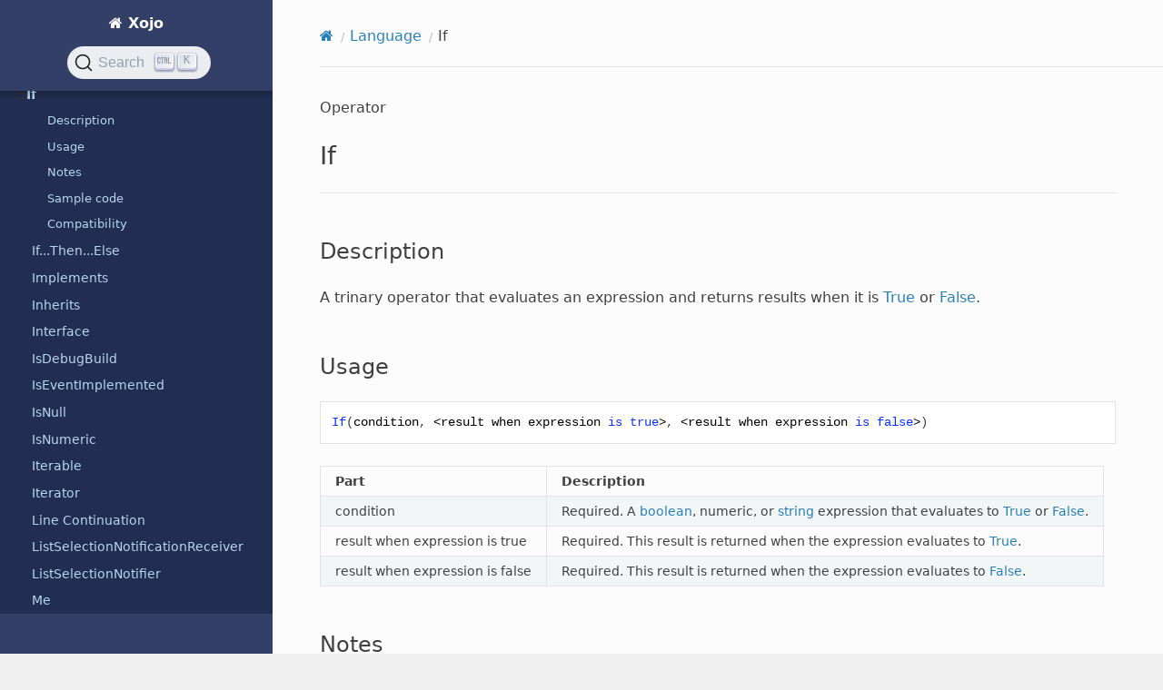

--- FILE ---
content_type: text/html
request_url: https://documentation.xojo.com/api/language/if.html
body_size: 5415
content:


<!DOCTYPE html>
<html class="writer-html5" lang="en">
<head>
  <meta charset="utf-8" /><meta name="viewport" content="width=device-width, initial-scale=1" />

  <meta name="viewport" content="width=device-width, initial-scale=1.0" />
  <title>If &mdash; Xojo  documentation</title>
      <link rel="stylesheet" type="text/css" href="../../_static/pygments.css?v=e38b776c" />
      <link rel="stylesheet" type="text/css" href="../../_static/css/theme.css?v=e59714d7" />
      <link rel="stylesheet" type="text/css" href="../../_static/copybutton.css?v=76b2166b" />
      <link rel="stylesheet" type="text/css" href="../../_static/tabs.css?v=a5c4661c" />
      <link rel="stylesheet" type="text/css" href="../../_static/css/custom.css?v=ee278ae5" />
      <link rel="stylesheet" type="text/css" href="https://cdn.jsdelivr.net/npm/typesense-docsearch-css@0.3.0" />

  
    <link rel="shortcut icon" href="../../_static/favicon.png"/>
    <link rel="canonical" href="https://documentation.xojo.com/api/language/if.html" />
      <script src="../../_static/jquery.js?v=5d32c60e"></script>
      <script src="../../_static/_sphinx_javascript_frameworks_compat.js?v=2cd50e6c"></script>
      <script data-url_root="../../" id="documentation_options" src="../../_static/documentation_options.js?v=b3ba4146"></script>
      <script src="../../_static/doctools.js?v=888ff710"></script>
      <script src="../../_static/sphinx_highlight.js?v=4825356b"></script>
      <script src="../../_static/clipboard.min.js?v=a7894cd8"></script>
      <script src="../../_static/copybutton.js?v=f281be69"></script>
      <script src="../../_static/js/custom.js?v=66c7f411"></script>
      <script defer="defer" src="https://cdn.jsdelivr.net/npm/typesense-docsearch.js@3.0.1"></script>
    <script src="../../_static/js/theme.js"></script>
    <link rel="index" title="Index" href="../../genindex.html" />
    <link rel="search" title="Search" href="../../search.html" />
    <link rel="next" title="If...Then...Else" href="if...then...else.html" />
    <link rel="prev" title="GoTo" href="goto.html" />
<meta name="docsearch:docusaurus_tag" content="default">
<meta name="docsearch:language" content="en" />
<script async src="https://www.googletagmanager.com/gtag/js?id=G-0K88XP34FP"></script>
<script>
  window.dataLayer = window.dataLayer || [];
  function gtag(){dataLayer.push(arguments);}
  gtag('js', new Date());

  gtag('config', 'G-0K88XP34FP');
</script>

</head>

<body class="wy-body-for-nav"> 
  <div class="wy-grid-for-nav">
    <nav data-toggle="wy-nav-shift" class="wy-nav-side">
      <div class="wy-side-scroll">
        <div class="wy-side-nav-search" >

          
          
          <a href="../../index.html" class="icon icon-home">
            Xojo
          </a>
<div role="search">
  <form id="rtd-search-form" class="wy-form" action="../../search.html" method="get">
    <input type="text" name="q" placeholder="Search docs" aria-label="Search docs" />
    <input type="hidden" name="check_keywords" value="yes" />
    <input type="hidden" name="area" value="default" />
  </form>
</div>
        </div><div class="wy-menu wy-menu-vertical" data-spy="affix" role="navigation" aria-label="Navigation menu">
              <p class="caption" role="heading"><span class="caption-text">GETTING STARTED</span></p>
<ul>
<li class="toctree-l1"><a class="reference internal" href="../../getting_started/introduction/index.html">Introduction</a></li>
<li class="toctree-l1"><a class="reference internal" href="../../getting_started/quickstarts/index.html">QuickStarts</a></li>
<li class="toctree-l1"><a class="reference internal" href="../../getting_started/tutorials/index.html">Tutorials</a></li>
<li class="toctree-l1"><a class="reference internal" href="../../getting_started/using_the_ide/index.html">Using the IDE</a></li>
<li class="toctree-l1"><a class="reference internal" href="../../getting_started/using_the_xojo_language/index.html">Using the Xojo Language</a></li>
<li class="toctree-l1"><a class="reference internal" href="../../getting_started/object-oriented_programming/index.html">Object-Oriented Programming</a></li>
<li class="toctree-l1"><a class="reference internal" href="../../getting_started/example_projects/examples.html">Examples</a></li>
<li class="toctree-l1"><a class="reference internal" href="../../getting_started/debugging/index.html">Debugging</a></li>
</ul>
<p class="caption" role="heading"><span class="caption-text">TOPICS</span></p>
<ul>
<li class="toctree-l1"><a class="reference internal" href="../../topics/advanced_features/index.html">Advanced features</a></li>
<li class="toctree-l1"><a class="reference internal" href="../../topics/android/index.html">Android</a></li>
<li class="toctree-l1"><a class="reference internal" href="../../topics/api_design/index.html">API design</a></li>
<li class="toctree-l1"><a class="reference internal" href="../../topics/application_deployment/index.html">Application deployment</a></li>
<li class="toctree-l1"><a class="reference internal" href="../../topics/application_structure/index.html">Application structure</a></li>
<li class="toctree-l1"><a class="reference internal" href="../../topics/build_automation/index.html">Build automation</a></li>
<li class="toctree-l1"><a class="reference internal" href="../../topics/code_management/index.html">Code management</a></li>
<li class="toctree-l1"><a class="reference internal" href="../../topics/communication/index.html">Communication</a></li>
<li class="toctree-l1"><a class="reference internal" href="../../topics/custom_controls/index.html">Custom controls</a></li>
<li class="toctree-l1"><a class="reference internal" href="../../topics/data_processing/index.html">Data processing</a></li>
<li class="toctree-l1"><a class="reference internal" href="../../topics/databases/index.html">Databases</a></li>
<li class="toctree-l1"><a class="reference internal" href="../../topics/debugging/index.html">Debugging</a></li>
<li class="toctree-l1"><a class="reference internal" href="../../topics/declares/index.html">Declares</a></li>
<li class="toctree-l1"><a class="reference internal" href="../../topics/file_management/index.html">File management</a></li>
<li class="toctree-l1"><a class="reference internal" href="../../topics/graphics/index.html">Graphics</a></li>
<li class="toctree-l1"><a class="reference internal" href="../../topics/ios/index.html">iOS</a></li>
<li class="toctree-l1"><a class="reference internal" href="../../topics/linux/index.html">Linux</a></li>
<li class="toctree-l1"><a class="reference internal" href="../../topics/localizing_your_apps/index.html">Localizing your apps</a></li>
<li class="toctree-l1"><a class="reference internal" href="../../topics/macos/index.html">macOS</a></li>
<li class="toctree-l1"><a class="reference internal" href="../../topics/migrating_from_other_tools/index.html">Migrating from other development tools</a></li>
<li class="toctree-l1"><a class="reference internal" href="../../topics/office_automation/index.html">Office Automation</a></li>
<li class="toctree-l1"><a class="reference internal" href="../../topics/os_information/index.html">OS information</a></li>
<li class="toctree-l1"><a class="reference internal" href="../../topics/printing/index.html">Printing</a></li>
<li class="toctree-l1"><a class="reference internal" href="../../topics/raspberry_pi/index.html">Raspberry Pi</a></li>
<li class="toctree-l1"><a class="reference internal" href="../../topics/text_handling/index.html">Text handling</a></li>
<li class="toctree-l1"><a class="reference internal" href="../../topics/threading/index.html">Threading</a></li>
<li class="toctree-l1"><a class="reference internal" href="../../topics/user_interface/index.html">User interface</a></li>
<li class="toctree-l1"><a class="reference internal" href="../../topics/web/index.html">Web</a></li>
<li class="toctree-l1"><a class="reference internal" href="../../topics/windows/index.html">Windows</a></li>
<li class="toctree-l1"><a class="reference internal" href="../../topics/xojo_cloud/index.html">Xojo Cloud</a></li>
<li class="toctree-l1"><a class="reference internal" href="../../topics/xojoscript/index.html">XojoScript</a></li>
</ul>
<p class="caption" role="heading"><span class="caption-text">API</span></p>
<ul class="current">
<li class="toctree-l1"><a class="reference internal" href="../android/index.html">Android</a></li>
<li class="toctree-l1"><a class="reference internal" href="../compiler_directives/index.html">Compiler directives</a></li>
<li class="toctree-l1"><a class="reference internal" href="../console/index.html">Console</a></li>
<li class="toctree-l1"><a class="reference internal" href="../cryptography/index.html">Cryptography</a></li>
<li class="toctree-l1"><a class="reference internal" href="../data_types/index.html">Data types</a></li>
<li class="toctree-l1"><a class="reference internal" href="../databases/index.html">Databases</a></li>
<li class="toctree-l1"><a class="reference internal" href="../deprecated/index.html">Deprecated</a></li>
<li class="toctree-l1"><a class="reference internal" href="../exceptions/index.html">Exceptions</a></li>
<li class="toctree-l1"><a class="reference internal" href="../files/index.html">Files</a></li>
<li class="toctree-l1"><a class="reference internal" href="../graphics/index.html"><cite>Graphics</cite></a></li>
<li class="toctree-l1"><a class="reference internal" href="../hardware/index.html">Hardware</a></li>
<li class="toctree-l1"><a class="reference internal" href="../ios/index.html">iOS</a></li>
<li class="toctree-l1 current"><a class="reference internal" href="index.html">Language</a><ul class="current">
<li class="toctree-l2"><a class="reference internal" href="arrays.html">Arrays</a></li>
<li class="toctree-l2"><a class="reference internal" href="bitwise.html">Bitwise</a></li>
<li class="toctree-l2"><a class="reference internal" href="introspection/index.html">Introspection</a></li>
<li class="toctree-l2"><a class="reference internal" href="literals/index.html">Literals</a></li>
<li class="toctree-l2"><a class="reference internal" href="loops/index.html">Loops</a></li>
<li class="toctree-l2"><a class="reference internal" href="operators/index.html">Operators</a></li>
<li class="toctree-l2"><a class="reference internal" href="pragma_directives.html">Pragma Directives</a></li>
<li class="toctree-l2"><a class="reference internal" href="threading/index.html">Threading</a></li>
<li class="toctree-l2"><a class="reference internal" href="xojo_script/index.html">Xojo Script</a></li>
<li class="toctree-l2"><a class="reference internal" href="actionnotificationreceiver.html">ActionNotificationReceiver</a></li>
<li class="toctree-l2"><a class="reference internal" href="actionsource.html">ActionSource</a></li>
<li class="toctree-l2"><a class="reference internal" href="addhandler.html">AddHandler</a></li>
<li class="toctree-l2"><a class="reference internal" href="addressof.html">AddressOf</a></li>
<li class="toctree-l2"><a class="reference internal" href="app.html">App</a></li>
<li class="toctree-l2"><a class="reference internal" href="array.html">Array</a></li>
<li class="toctree-l2"><a class="reference internal" href="as.html">As</a></li>
<li class="toctree-l2"><a class="reference internal" href="assigns.html">Assigns</a></li>
<li class="toctree-l2"><a class="reference internal" href="break.html">Break</a></li>
<li class="toctree-l2"><a class="reference internal" href="byref.html">ByRef</a></li>
<li class="toctree-l2"><a class="reference internal" href="byval.html">ByVal</a></li>
<li class="toctree-l2"><a class="reference internal" href="call.html">Call</a></li>
<li class="toctree-l2"><a class="reference internal" href="catch.html">Catch</a></li>
<li class="toctree-l2"><a class="reference internal" href="class.html">Class</a></li>
<li class="toctree-l2"><a class="reference internal" href="collection.html">Collection</a></li>
<li class="toctree-l2"><a class="reference internal" href="commenting.html">Commenting</a></li>
<li class="toctree-l2"><a class="reference internal" href="comparisonoptions.html">ComparisonOptions</a></li>
<li class="toctree-l2"><a class="reference internal" href="const.html">Const</a></li>
<li class="toctree-l2"><a class="reference internal" href="constants.html">Constants</a></li>
<li class="toctree-l2"><a class="reference internal" href="constructor.html">Constructor</a></li>
<li class="toctree-l2"><a class="reference internal" href="ctype.html">CType</a></li>
<li class="toctree-l2"><a class="reference internal" href="currentmethodname.html">CurrentMethodName</a></li>
<li class="toctree-l2"><a class="reference internal" href="datanotificationreceiver.html">DataNotificationReceiver</a></li>
<li class="toctree-l2"><a class="reference internal" href="datanotifier.html">DataNotifier</a></li>
<li class="toctree-l2"><a class="reference internal" href="declare.html">Declare</a></li>
<li class="toctree-l2"><a class="reference internal" href="destructor.html">Destructor</a></li>
<li class="toctree-l2"><a class="reference internal" href="dictionary.html">Dictionary</a></li>
<li class="toctree-l2"><a class="reference internal" href="dictionaryentry.html">DictionaryEntry</a></li>
<li class="toctree-l2"><a class="reference internal" href="dim.html">Dim</a></li>
<li class="toctree-l2"><a class="reference internal" href="else.html">Else</a></li>
<li class="toctree-l2"><a class="reference internal" href="end.html">End</a></li>
<li class="toctree-l2"><a class="reference internal" href="equals.html">Equals</a></li>
<li class="toctree-l2"><a class="reference internal" href="event.html">Event</a></li>
<li class="toctree-l2"><a class="reference internal" href="extends.html">Extends</a></li>
<li class="toctree-l2"><a class="reference internal" href="false.html">False</a></li>
<li class="toctree-l2"><a class="reference internal" href="finally.html">Finally</a></li>
<li class="toctree-l2"><a class="reference internal" href="function.html">Function</a></li>
<li class="toctree-l2"><a class="reference internal" href="global.html">Global</a></li>
<li class="toctree-l2"><a class="reference internal" href="goto.html">GoTo</a></li>
<li class="toctree-l2 current"><a class="current reference internal" href="#">If</a><ul>
<li class="toctree-l3"><a class="reference internal" href="#description">Description</a></li>
<li class="toctree-l3"><a class="reference internal" href="#usage">Usage</a></li>
<li class="toctree-l3"><a class="reference internal" href="#notes">Notes</a></li>
<li class="toctree-l3"><a class="reference internal" href="#sample-code">Sample code</a></li>
<li class="toctree-l3"><a class="reference internal" href="#compatibility">Compatibility</a></li>
</ul>
</li>
<li class="toctree-l2"><a class="reference internal" href="if...then...else.html">If...Then...Else</a></li>
<li class="toctree-l2"><a class="reference internal" href="implements.html">Implements</a></li>
<li class="toctree-l2"><a class="reference internal" href="inherits.html">Inherits</a></li>
<li class="toctree-l2"><a class="reference internal" href="interface.html">Interface</a></li>
<li class="toctree-l2"><a class="reference internal" href="isdebugbuild.html">IsDebugBuild</a></li>
<li class="toctree-l2"><a class="reference internal" href="iseventimplemented.html">IsEventImplemented</a></li>
<li class="toctree-l2"><a class="reference internal" href="isnull.html">IsNull</a></li>
<li class="toctree-l2"><a class="reference internal" href="isnumeric.html">IsNumeric</a></li>
<li class="toctree-l2"><a class="reference internal" href="iterable.html">Iterable</a></li>
<li class="toctree-l2"><a class="reference internal" href="iterator.html">Iterator</a></li>
<li class="toctree-l2"><a class="reference internal" href="line_continuation.html">Line Continuation</a></li>
<li class="toctree-l2"><a class="reference internal" href="listselectionnotificationreceiver.html">ListSelectionNotificationReceiver</a></li>
<li class="toctree-l2"><a class="reference internal" href="listselectionnotifier.html">ListSelectionNotifier</a></li>
<li class="toctree-l2"><a class="reference internal" href="me.html">Me</a></li>
<li class="toctree-l2"><a class="reference internal" href="memoryblock.html">MemoryBlock</a></li>
<li class="toctree-l2"><a class="reference internal" href="module.html">Module</a></li>
<li class="toctree-l2"><a class="reference internal" href="new.html">New</a></li>
<li class="toctree-l2"><a class="reference internal" href="next.html">Next</a></li>
<li class="toctree-l2"><a class="reference internal" href="nil.html">Nil</a></li>
<li class="toctree-l2"><a class="reference internal" href="optional.html">Optional</a></li>
<li class="toctree-l2"><a class="reference internal" href="pair.html">Pair</a></li>
<li class="toctree-l2"><a class="reference internal" href="paramarray.html">ParamArray</a></li>
<li class="toctree-l2"><a class="reference internal" href="private.html">Private</a></li>
<li class="toctree-l2"><a class="reference internal" href="property.html">Property</a></li>
<li class="toctree-l2"><a class="reference internal" href="protected.html">Protected</a></li>
<li class="toctree-l2"><a class="reference internal" href="public.html">Public</a></li>
<li class="toctree-l2"><a class="reference internal" href="quit.html">Quit</a></li>
<li class="toctree-l2"><a class="reference internal" href="raise.html">Raise</a></li>
<li class="toctree-l2"><a class="reference internal" href="raiseevent.html">RaiseEvent</a></li>
<li class="toctree-l2"><a class="reference internal" href="redim.html">Redim</a></li>
<li class="toctree-l2"><a class="reference internal" href="removehandler.html">RemoveHandler</a></li>
<li class="toctree-l2"><a class="reference internal" href="return.html">Return</a></li>
<li class="toctree-l2"><a class="reference internal" href="runtime.html">Runtime</a></li>
<li class="toctree-l2"><a class="reference internal" href="select_case.html">Select Case</a></li>
<li class="toctree-l2"><a class="reference internal" href="self_keyword.html">Self</a></li>
<li class="toctree-l2"><a class="reference internal" href="set.html">Set</a></li>
<li class="toctree-l2"><a class="reference internal" href="shared.html">Shared</a></li>
<li class="toctree-l2"><a class="reference internal" href="shuffle.html">Shuffle</a></li>
<li class="toctree-l2"><a class="reference internal" href="static.html">Static</a></li>
<li class="toctree-l2"><a class="reference internal" href="structure.html">Structure</a></li>
<li class="toctree-l2"><a class="reference internal" href="sub.html">Sub</a></li>
<li class="toctree-l2"><a class="reference internal" href="super.html">Super</a></li>
<li class="toctree-l2"><a class="reference internal" href="timer.html">Timer</a></li>
<li class="toctree-l2"><a class="reference internal" href="to.html">To</a></li>
<li class="toctree-l2"><a class="reference internal" href="true.html">True</a></li>
<li class="toctree-l2"><a class="reference internal" href="try.html">Try</a></li>
<li class="toctree-l2"><a class="reference internal" href="using.html">Using</a></li>
<li class="toctree-l2"><a class="reference internal" href="var.html">Var</a></li>
<li class="toctree-l2"><a class="reference internal" href="vartype.html">VarType</a></li>
<li class="toctree-l2"><a class="reference internal" href="weakaddressof.html">WeakAddressOf</a></li>
<li class="toctree-l2"><a class="reference internal" href="weakref.html">WeakRef</a></li>
<li class="toctree-l2"><a class="reference internal" href="xojoversion.html">XojoVersion</a></li>
<li class="toctree-l2"><a class="reference internal" href="xojoversionstring.html">XojoVersionString</a></li>
</ul>
</li>
<li class="toctree-l1"><a class="reference internal" href="../macos/index.html">macOS</a></li>
<li class="toctree-l1"><a class="reference internal" href="../math/index.html">Math</a></li>
<li class="toctree-l1"><a class="reference internal" href="../mobile/index.html">Mobile</a></li>
<li class="toctree-l1"><a class="reference internal" href="../networking/index.html">Networking</a></li>
<li class="toctree-l1"><a class="reference internal" href="../os/index.html">OS</a></li>
<li class="toctree-l1"><a class="reference internal" href="../pdf/index.html">PDF</a></li>
<li class="toctree-l1"><a class="reference internal" href="../printing/index.html">Printing</a></li>
<li class="toctree-l1"><a class="reference internal" href="../text/index.html">Text</a></li>
<li class="toctree-l1"><a class="reference internal" href="../user_interface/index.html">User interface</a></li>
<li class="toctree-l1"><a class="reference internal" href="../web/index.html">Web</a></li>
<li class="toctree-l1"><a class="reference internal" href="../windows/index.html">Windows</a></li>
<li class="toctree-l1"><a class="reference internal" href="../xojocloud/index.html">Xojo Cloud</a></li>
</ul>
<p class="caption" role="heading"><span class="caption-text">RESOURCES</span></p>
<ul>
<li class="toctree-l1"><a class="reference internal" href="../../resources/deprecations.html">Deprecations</a></li>
<li class="toctree-l1"><a class="reference internal" href="../../resources/learn_object-oriented_programming.html">Learn object-oriented programming</a></li>
<li class="toctree-l1"><a class="reference internal" href="../../resources/previous_releases/index.html">Previous releases</a></li>
<li class="toctree-l1"><a class="reference internal" href="../../resources/programming_the_raspberry_pi_with_xojo.html">Programming the Raspberry Pi with Xojo</a></li>
<li class="toctree-l1"><a class="reference internal" href="../../resources/release_notes/2025r3.1.html">Xojo 2025r3.1 Release Notes</a></li>
<li class="toctree-l1"><a class="reference internal" href="../../resources/reporting_bugs_and_making_feature_requests.html">Reporting bugs and making feature requests</a></li>
<li class="toctree-l1"><a class="reference internal" href="../../resources/roadmap.html">Roadmap</a></li>
<li class="toctree-l1"><a class="reference internal" href="../../resources/system_requirements_for_current_release.html">System requirements</a></li>
<li class="toctree-l1"><a class="reference internal" href="../../resources/extras/index.html">Extras</a></li>
<li class="toctree-l1"><a class="reference internal" href="../../resources/updating_older_projects.html">Updating older projects</a></li>
<li class="toctree-l1"><a class="reference internal" href="../../resources/videos/index.html">Videos</a></li>
<li class="toctree-l1"><a class="reference internal" href="../../resources/xojotalk_podcast.html">XojoTalk podcast</a></li>
</ul>
<p class="caption" role="heading"><span class="caption-text">ESPAÑOL</span></p>
<ul>
<li class="toctree-l1"><a class="reference internal" href="../../espanol/guia_rapida/index.html">Guía Rápida</a></li>
<li class="toctree-l1"><a class="reference internal" href="../../espanol/iniciacion.html">Iniciación</a></li>
<li class="toctree-l1"><a class="reference internal" href="../../espanol/tutorial/index.html">Tutorial</a></li>
</ul>
<p class="caption" role="heading"><span class="caption-text">FINE PRINT</span></p>
<ul>
<li class="toctree-l1"><a class="reference internal" href="../../fine_print/copyrights_and_trademarks.html">Copyrights and trademarks</a></li>
<li class="toctree-l1"><a class="reference internal" href="../../fine_print/end_user_license_agreement.html">End User License Agreement</a></li>
</ul>

        </div>
      </div>
    </nav>

    <section data-toggle="wy-nav-shift" class="wy-nav-content-wrap"><nav class="wy-nav-top" aria-label="Mobile navigation menu" >
          <i data-toggle="wy-nav-top" class="fa fa-bars"></i>
          <a href="../../index.html">Xojo</a>
      </nav>

      <div class="wy-nav-content">
        <div class="rst-content">
          <div role="navigation" aria-label="Page navigation">
  <ul class="wy-breadcrumbs">
      <li><a href="../../index.html" class="icon icon-home" aria-label="Home"></a></li>
          <li class="breadcrumb-item"><a href="index.html">Language</a></li>
      <li class="breadcrumb-item active">If</li>
      <li class="wy-breadcrumbs-aside">
      </li>
  </ul>
  <hr/>
</div>
          <div role="main" class="document" itemscope="itemscope" itemtype="http://schema.org/Article">
           <div itemprop="articleBody">
             
  <p>Operator</p>
<section id="if">
<h1>If</h1>
<hr class="docutils" />
<section id="description">
<h2>Description</h2>
<p>A trinary operator that evaluates an expression and returns results when it is <a class="reference internal" href="true.html"><span class="doc">True</span></a> or <a class="reference internal" href="false.html"><span class="doc">False</span></a>.</p>
</section>
<section id="usage">
<span id="api-language-if-usage"></span><h2>Usage</h2>
<div class="highlight-xojo notranslate"><div class="highlight"><pre><span></span><span class="kr">If</span><span class="p">(</span><span class="nv">condition</span><span class="p">,</span> <span class="o">&lt;</span><span class="nv">result</span> <span class="nv">when</span> <span class="nv">expression</span> <span class="ow">is</span> <span class="kc">true</span><span class="o">&gt;</span><span class="p">,</span> <span class="o">&lt;</span><span class="nv">result</span> <span class="nv">when</span> <span class="nv">expression</span> <span class="ow">is</span> <span class="kc">false</span><span class="o">&gt;</span><span class="p">)</span>
</pre></div>
</div>
<table class="docutils align-default">
<thead>
<tr class="row-odd"><th class="head"><p>Part</p></th>
<th class="head"><p>Description</p></th>
</tr>
</thead>
<tbody>
<tr class="row-even"><td><p>condition</p></td>
<td><p>Required. A <a class="reference internal" href="../data_types/boolean.html"><span class="doc">boolean</span></a>, numeric, or <a class="reference internal" href="../data_types/string.html"><span class="doc">string</span></a> expression that evaluates to <a class="reference internal" href="true.html"><span class="doc">True</span></a> or <a class="reference internal" href="false.html"><span class="doc">False</span></a>.</p></td>
</tr>
<tr class="row-odd"><td><p>result when expression is true</p></td>
<td><p>Required. This result is returned when the expression evaluates to <a class="reference internal" href="true.html"><span class="doc">True</span></a>.</p></td>
</tr>
<tr class="row-even"><td><p>result when expression is false</p></td>
<td><p>Required. This result is returned when the expression evaluates to <a class="reference internal" href="false.html"><span class="doc">False</span></a>.</p></td>
</tr>
</tbody>
</table>
</section>
<section id="notes">
<h2>Notes</h2>
<p>The return type is the common type between the two result values. For example, <cite>If</cite> an Int8 and an Int32 are used as result values, the result type will actually be Int32. Having no common type results in a <a class="reference internal" href="../errors.html"><span class="doc">Type Mismatch</span></a> compile error.</p>
<p>This operator uses the same evaluation rules as a normal <a class="reference internal" href="if...then...else.html"><span class="doc">If...Then...Else</span></a> statement. Only the result that is needed gets evaluated.</p>
</section>
<section id="sample-code">
<h2>Sample code</h2>
<p>This code outputs &quot;Big number&quot;:</p>
<div class="highlight-xojo notranslate"><div class="highlight"><pre><span></span><span class="kd">Var</span> <span class="nv">myInteger</span> <span class="kr">As</span> <span class="n n-XojoType">Integer</span> <span class="o">=</span> <span class="mi">42</span>
<span class="nv">MessageBox</span><span class="p">(</span><span class="kr">If</span><span class="p">(</span><span class="nv">myInteger</span> <span class="o">&gt;</span> <span class="mi">40</span><span class="p">,</span> <span class="s">&quot;Big number&quot;</span><span class="p">,</span> <span class="s">&quot;Small number&quot;</span><span class="p">))</span>
</pre></div>
</div>
</section>
<section id="compatibility">
<h2>Compatibility</h2>
<table class="docutils align-default">
<tbody>
<tr class="row-odd"><td><p><strong>Project Types</strong></p></td>
<td><p>All</p></td>
</tr>
<tr class="row-even"><td><p><strong>Operating Systems</strong></p></td>
<td><p>All</p></td>
</tr>
</tbody>
</table>
<div class="admonition seealso">
<p class="admonition-title">See also</p>
<p><a class="reference internal" href="if...then...else.html"><span class="doc">If...Then...Else</span></a>, <a class="reference internal" href="../compiler_directives/if...endif.html"><span class="doc">#If...#EndIf</span></a></p>
</div>
</section>
</section>


           </div>
          </div>
          <footer><div class="rst-footer-buttons" role="navigation" aria-label="Footer">
        <a href="goto.html" class="btn btn-neutral float-left" title="GoTo" accesskey="p" rel="prev"><span class="fa fa-arrow-circle-left" aria-hidden="true"></span> Previous</a>
        <a href="if...then...else.html" class="btn btn-neutral float-right" title="If...Then...Else" accesskey="n" rel="next">Next <span class="fa fa-arrow-circle-right" aria-hidden="true"></span></a>
    </div>

  <hr/>

  <div role="contentinfo">
    <p>&#169; Copyright 2026, Xojo, Inc.</p>
  </div>

  Built with <a href="https://www.sphinx-doc.org/">Sphinx</a> using a
    <a href="https://github.com/readthedocs/sphinx_rtd_theme">theme</a>
    provided by <a href="https://readthedocs.org">Read the Docs</a>.
   <p>Have a suggestion about the docs? <a href = "https://www.xojo.com/newissue">Let us know.</a></p><p>Docs for the Xojo programming language and IDE</p>
<button onclick="topFunction()" class="btn btn-neutral" id="topbutton" title="Top" accesskey="t" rel="top">Top <span class="fa fa-arrow-circle-up"></span></button>


</footer>
        </div>
      </div>
    </section>
  </div>
  <script>
      jQuery(function () {
          SphinxRtdTheme.Navigation.enable(true);
      });
  </script> 

</body>
</html>

--- FILE ---
content_type: text/css
request_url: https://documentation.xojo.com/_static/css/custom.css?v=ee278ae5
body_size: 7624
content:
html {
  scroll-padding-top: 100px; /* height of sticky header */
}

 /* Default (light) theme colors */
 :root {
    --body-color: #404040;
    --content-wrap-background-color: #efefef;
    --content-background-color: #fcfcfc;
    --logo-opacity: 1.0;
    --navbar-background-color: #333f67;
    --navbar-background-color-hover: #29355c;
    --navbar-background-color-active: #212d51;
    --navbar-current-background-color: #212d51;
    --navbar-current-background-color-hover: #182343;
    --navbar-current-background-color-active: #131e3b;
    --navbar-level-1-color: #c3e3ff;
    --navbar-level-2-color: #b8d6f0;
    --navbar-level-3-color: #a3c4e1;
    --navbar-heading-color: #6CB134;
    --navbar-scrollbar-color: #8FC44B;
    --navbar-scrollbar-hover-color: #6CB134;
    --navbar-scrollbar-active-color: #6CB134;
    --navbar-scrollbar-background: #131e2b;

    --link-color: #2980b9;
    --link-color-hover: #3091d1;
    --link-color-active: #105078;
    --link-color-visited: #9b59b6;
    --external-reference-icon: url("[data-uri]");
    --classref-badge-text-color: hsl(0, 0%, 45%);

    --hr-color: #e1e4e5;
    --table-row-odd-background-color: #f3f6f6;
    --code-background-color: #fff;
    --code-border-color: #e1e4e5;
    --code-literal-color: #d04c60;
    --input-background-color: #fcfcfc;
    --input-focus-border-color: #5f8cff;

    --search-input-background-color: #e6eef3; /* derived from --input-background-color */
    --search-match-color: #2c6b96; /* derived from --link-color */
    --search-match-background-color: #e3f2fd; /* derived from --link-color */
    --search-active-color: #efefef;
    --search-credits-background-color: #333f67; /* derived from --navbar-background-color */
    --search-credits-color: #b3b3b3; /* derived from --footer-color */
    --search-credits-link-color: #4392c5; /* derived from --link-color */

    --highlight-background-color: #f5ffe1;
    --highlight-background-emph-color: #dbe6c3;
    --highlight-default-color: #404040;
    --highlight-comment-color: #408090;
    --highlight-keyword-color: #007020;
    --highlight-keyword2-color: #902000;
    --highlight-number-color: #208050;
    --highlight-decorator-color: #4070a0;
    --highlight-type-color: #007020;
    --highlight-type2-color: #0e84b5;
    --highlight-function-color: #06287e;
    --highlight-operator-color: #666666;
    --highlight-string-color: #4070a0;

    --admonition-note-background-color: #e7f2fa;
    --admonition-note-color: #404040;
    --admonition-note-title-background-color: #6ab0de;
    --admonition-note-title-color: #fff;
    --admonition-attention-background-color: #ffedcc;
    --admonition-attention-color: #404040;
    --admonition-attention-title-background-color: #f0b37e;
    --admonition-attention-title-color: #fff;
    --admonition-danger-background-color: #fcf3f2;
    --admonition-danger-color: #404040;
    --admonition-danger-title-background-color: #e9a499;
    --admonition-danger-title-color: #fff;
    --admonition-tip-background-color: #dbfaf4;
    --admonition-tip-color: #404040;
    --admonition-tip-title-background-color: #1abc9c;
    --admonition-tip-title-color: #fff;

    --kbd-background-color: #fafbfc;
    --kbd-outline-color: #d1d5da;
    --kbd-shadow-color: #b0b7bf;
    --kbd-text-color: #444d56;

    --btn-neutral-background-color: #f3f6f6;
    --btn-neutral-hover-background-color: #e5ebeb;
    --footer-color: #808080;
}

/* Dark theme colors */
@media (prefers-color-scheme: dark) {
    :root {
        --body-color: rgba(255, 255, 255, 0.85);
        --content-wrap-background-color: #202326;
        --content-background-color: #2e3236;
        /* Decrease the logo opacity when using the dark theme to be less distracting */
        --logo-opacity: 0.85;
        --navbar-background-color: #25282b;
        --navbar-background-color-hover: #333639;
        --navbar-background-color-active: #111417;
        --navbar-current-background-color: #333639;
        --navbar-current-background-color-hover: #44474a;
        --navbar-current-background-color-active: #222528;
        --navbar-level-1-color: #ddd;
        --navbar-level-2-color: #ccc;
        --navbar-level-3-color: #bbb;
 		--navbar-heading-color: #6CB134;
    	--navbar-scrollbar-color: #8FC44B;
    	--navbar-scrollbar-hover-color: #6CB134;
        --navbar-scrollbar-active-color: #6CB134;
        --navbar-scrollbar-background: #1c1e21;

        --link-color: #8cf;
        --link-color-hover: #9df;
        --link-color-active: #6ad;
        --link-color-visited: #cb99f6;
        --external-reference-icon: url("[data-uri]");
        --classref-badge-text-color: hsl(0, 0%, 70%);

        --hr-color: #555;
        --table-row-odd-background-color: #3b3e41;
        --code-background-color: #434649;
        --code-border-color: #505356;
        --code-literal-color: #faa;
        --input-background-color: #333537;
        --input-focus-border-color: #5f8cff;

        --search-input-background-color: #43464a; /* derived from --input-background-color */
        --search-match-color: #52b4ff; /* derived from --link-color */
        --search-match-background-color: #414c56; /* derived from --link-color */
        --search-active-color: #202326;
        --search-credits-background-color: #202123; /* derived from --navbar-background-color */
        --search-credits-color: #6b6b6b; /* derived from --footer-color */
        --search-credits-link-color: #628fb1; /* derived from --link-color */

        --highlight-background-color: #202531;
        --highlight-background-emph-color: #2d3444;
        --highlight-default-color: rgba(255, 255, 255, 0.85);
        --highlight-comment-color: rgba(204, 206, 211, 0.5);
        --highlight-keyword-color: #ff7085;
        --highlight-keyword2-color: #42ffc2;
        --highlight-number-color: #a1ffe0;
        --highlight-decorator-color: #abc8ff;
        --highlight-type-color: #8effda;
        --highlight-type2-color: #c6ffed;
        --highlight-function-color: #57b3ff;
        --highlight-operator-color: #abc8ff;
        --highlight-string-color: #ffeca1;

        --admonition-note-background-color: #303d4f;
        --admonition-note-color: #bfeeff;
        --admonition-note-title-background-color: #305070;
        --admonition-note-title-color: #bfefff;
        --admonition-attention-background-color: #444033;
        --admonition-attention-color: #ffeeaf;
        --admonition-attention-title-background-color: #665022;
        --admonition-attention-title-color: #ffeeaf;
        --admonition-danger-background-color: #433;
        --admonition-danger-color: #fcc;
        --admonition-danger-title-background-color: #633;
        --admonition-danger-title-color: #fcc;
        --admonition-tip-background-color: #28382d;
        --admonition-tip-color: #dfd;
        --admonition-tip-title-background-color: #336648;
        --admonition-tip-title-color: #dfd;

        --kbd-background-color: #595b5d;
        --kbd-outline-color: #3d4144;
        --kbd-shadow-color: #1e2023;
        --kbd-text-color: #e2f2ff;

        --btn-neutral-background-color: #404040;
        --btn-neutral-hover-background-color: #505050;
        --footer-color: #aaa;
    }
 
 	/* Code Highlighting in Dark Mode */   
    .highlight {
    	background-color: rgb(34,34,34); /* macOS dark background */
    }
    
	.highlight .hll { background-color: #FFFFD1 }
	.highlight .c { color: #F6605A } /* Comment */
	.highlight .err { background-color: #191919; border: 1px solid #FF2500 } /* Error */
	.highlight .k { color: #0982FD } /* Keyword */
	.highlight .l { color: #33D74B } /* Literal */
	.highlight .n { color: #FFFFFF } /* Name */
	.highlight .o { color: #FFFFFF } /* Operator */
	.highlight .ch { color: #6D160A } /* Comment.Hashbang */
	.highlight .cm { color: #6D160A } /* Comment.Multiline */
	.highlight .cp { color: #0982FD } /* Comment.Preproc */
	.highlight .cpf { color: #6D160A } /* Comment.PreprocFile */
	.highlight .c1 { color: #6D160A } /* Comment.Single */
	.highlight .cs { color: #6D160A } /* Comment.Special */
	.highlight .c-URL { color: #0982FD; text-decoration: underline } /* Comment.URL */
	.highlight .kc { color: #0982FD } /* Keyword.Constant */
	.highlight .kd { color: #0982FD } /* Keyword.Declaration */
	.highlight .kn { color: #0982FD } /* Keyword.Namespace */
	.highlight .kp { color: #0982FD } /* Keyword.Pseudo */
	.highlight .kr { color: #0982FD } /* Keyword.Reserved */
	.highlight .kt { color: #0982FD } /* Keyword.Type */
	.highlight .ld { color: #33D74B } /* Literal.Date */
	.highlight .m { color: #33D74B } /* Literal.Number */
	.highlight .s { color: #B655E6 } /* Literal.String */
	.highlight .l-Unicode { color: #B655E6 } /* Literal.Unicode */
	.highlight .na { color: #FFFFFF } /* Name.Attribute */
	.highlight .nb { color: #0982FD } /* Name.Builtin */
	.highlight .nc { color: #FFFFFF } /* Name.Class */
	.highlight .no { color: #FFFFFF } /* Name.Constant */
	.highlight .nd { color: #B238FF } /* Name.Decorator */
	.highlight .ni { color: #FFFFFF } /* Name.Entity */
	.highlight .ne { color: #FFFFFF } /* Name.Exception */
	.highlight .nf { color: #0982FD } /* Name.Function */
	.highlight .nl { color: #FFFFFF } /* Name.Label */
	.highlight .nn { color: #FFFFFF } /* Name.Namespace */
	.highlight .nx { color: #FFFFFF } /* Name.Other */
	.highlight .py { color: #FFFFFF } /* Name.Property */
	.highlight .nt { color: #FFFFFF } /* Name.Tag */
	.highlight .nv { color: #FFFFFF } /* Name.Variable */
	.highlight .n-XojoType { color: #0982FD } /* Name.XojoType */
	.highlight .ow { color: #0982FD } /* Operator.Word */
	.highlight .mb { color: #33D74B } /* Literal.Number.Bin */
	.highlight .mf { color: #0D8952 } /* Literal.Number.Float */
	.highlight .mh { color: #33D74B } /* Literal.Number.Hex */
	.highlight .mi { color: #33D74B } /* Literal.Number.Integer */
	.highlight .mo { color: #33D74B } /* Literal.Number.Oct */
	.highlight .sa { color: #B655E6 } /* Literal.String.Affix */
	.highlight .sb { color: #B655E6 } /* Literal.String.Backtick */
	.highlight .sc { color: #B655E6 } /* Literal.String.Char */
	.highlight .dl { color: #B655E6 } /* Literal.String.Delimiter */
	.highlight .sd { color: #B655E6 } /* Literal.String.Doc */
	.highlight .s2 { color: #B655E6 } /* Literal.String.Double */
	.highlight .se { color: #B655E6 } /* Literal.String.Escape */
	.highlight .sh { color: #B655E6 } /* Literal.String.Heredoc */
	.highlight .si { color: #B655E6 } /* Literal.String.Interpol */
	.highlight .sx { color: #B655E6 } /* Literal.String.Other */
	.highlight .sr { color: #B655E6 } /* Literal.String.Regex */
	.highlight .s1 { color: #B655E6 } /* Literal.String.Single */
	.highlight .ss { color: #B655E6 } /* Literal.String.Symbol */
	.highlight .bp { color: #0982FD } /* Name.Builtin.Pseudo */
	.highlight .fm { color: #0982FD } /* Name.Function.Magic */
	.highlight .vc { color: #FFFFFF } /* Name.Variable.Class */
	.highlight .vg { color: #FFFFFF } /* Name.Variable.Global */
	.highlight .vi { color: #FFFFFF } /* Name.Variable.Instance */
	.highlight .vm { color: #FFFFFF } /* Name.Variable.Magic */
	.highlight .n-XojoType-Color { color: #FFFFFF } /* Name.XojoType.Color */
	.highlight .il { color: #33D74B } /* Literal.Number.Integer.Long */
	.highlight .n-XojoType-Color-Alpha { color: #FFFFFF } /* Name.XojoType.Color.Alpha */
	.highlight .n-XojoType-Color-Blue { color: #209afe } /* Name.XojoType.Color.Blue */
	.highlight .n-XojoType-Color-Green { color: #30D33A } /* Name.XojoType.Color.Green */
	.highlight .n-XojoType-Color-Red { color: #FB6666 } /* Name.XojoType.Color.Red */
}

body,
h1,
h2,
h3,
h4,
h5,
h6,
input[type="text"],
input[type="button"],
input[type="reset"],
input[type="submit"],
textarea,
legend,
.btn,
.rst-content .toctree-wrapper p.caption,
.rst-versions {
    /* Use a system font stack for better performance (no Web fonts required) */
    font-family: system-ui, -apple-system, "Segoe UI", Roboto, "Helvetica Neue", Arial, "Noto Sans", sans-serif, "Apple Color Emoji", "Segoe UI Emoji", "Segoe UI Symbol", "Noto Color Emoji";
}

h1,
h2,
h3,
h4,
h5,
h6,
legend,
.rst-content .toctree-wrapper p.caption {
    /* Use a lighter font for headers (Medium instead of Bold) */
    font-weight: 500;
}


h2,
.rst-content .toctree-wrapper p.caption {
    /* larger h2 top margin */
    margin-top: 50px;
}

h3,
.rst-content .toctree-wrapper p.caption {
    /* larger h3 top margin */
    margin-top: 35px;
}

.forsearch {
    line-height: 0; 
    font-size: 0;
    color: transparent;
    position: absolute; 
    left: -999em;
}

.tight-table td {
    white-space: normal !important;
}

.rst-content div.figure p.caption {
    /* Tweak caption styling to be closer to typical captions */
    text-align: center;
    margin-top: 8px;
    opacity: 0.75;
}

.rst-content div.figure.figure-w480 {
    max-width: 480px;
}

.rst-content div.figure img {
    border: 1px solid var(--body-color);
}

p,
article ul,
article ol,
.wy-plain-list-disc,
.wy-plain-list-decimal,
.rst-content ol.arabic,
.rst-content .section ul,
.rst-content .toctree-wrapper ul,
.rst-content .section ol {
    /* Increase the line height slightly to account for the different font */
    line-height: 25px;
}

body,
.rst-content table.docutils thead {
    color: var(--body-color);
}

a {
    color: var(--link-color);
}

.sphinx-tabs .sphinx-menu a.item {
    /* Original definition has `!important` */
    color: var(--link-color) !important;
}

a:hover {
    color: var(--link-color-hover);
    text-decoration: underline;
}

a:active {
    /* Add visual feedback when clicking on a link */
    color: var(--link-color-active);
}

a:visited {
    color: var(--link-color-visited);
}

a.btn:hover {
    text-decoration: none;
}

/* Style external links differently to make them easier to distinguish from internal links. */
.reference.external {
    background-position: center right;
    background-repeat: no-repeat;
    background-image: var(--external-reference-icon);
    padding-right: 13px;
}

/* Distinguish class reference page links from "user manual" page links with a "ref" badge. */
a[href*="classes/"]::before {
    content: "ref";
    color: var(--classref-badge-text-color);
    background-color: hsla(0, 0%, 50%, 0.3);
    font-weight: 700;
    font-size: 80%;
    border-radius: 9999px;
    padding: 0.125rem 0.375rem;
    margin-right: 0.25rem;
}

/* Prevent the "ref" badge from appearing twice in the instant search results (not testable locally). */
.wy-body-for-nav .search__result__single a[href*="classes/"]::before {
    display: none;
}

.wy-body-for-nav .search__result__single a[href*="classes/"]:first-child::before {
    display: inline;
}

/* Prevent the "ref" badge from appearing several times per item in the dedicated search results page. */
#search-results .context a[href*="classes/"]::before {
    display: none;
}

hr,
#search-results .search li:first-child,
#search-results .search li {
    border-color: var(--hr-color);
}

/* Make the page headers fixed to top */

.rst-content > div:first-child {
	position: fixed;
	background-color: var(--content-background-color);
	width: 100%;
	top:0px;
	padding-top:25px;
}

.rst-content .document {
	padding-top: 80px;
}



@media screen and (max-width: 750px) {
	.rst-content .document {
		padding-top: 170px;
	}
}


@media screen and (max-width: 768px) {
	.wy-nav-top {
		position: fixed;
		top:0px;
		width: 100%;
	}

	.rst-content > div:first-child {
		position: fixed;
		background-color: var(--content-background-color);
		width: 100%;
		top: 63px;
	}

	.rst-content .document {
		padding-top: 175px;
	}
    
    html {
        scroll-padding-top: 175px; /* height of sticky header */
    }
}
@media screen and (max-width: 500px) {
	.rst-content .document {
		padding-top: 165px;
	}
}
@media screen and (max-width: 320px) {
	.rst-content .document {
		padding-top: 200px;
	}
}


/* JavaScript documentation directives */
.rst-content dl:not(.docutils) dt {
    background-color: var(--admonition-note-background-color);
    border-color: var(--admonition-note-title-background-color);
    color: var(--admonition-note-color);
}
.rst-content dl:not(.docutils) dl dt {
    background-color: var(--admonition-attention-background-color);
    border-color: var(--admonition-attention-title-background-color);
    color: var(--admonition-attention-color);
}
.rst-content dl:not(.docutils).class dt,
.rst-content dl:not(.docutils).function dt,
.rst-content dl:not(.docutils).method dt,
.rst-content dl:not(.docutils).attribute dt {
    width: 100%;
}
.rst-content dl:not(.docutils).class > dt,
.rst-content dl:not(.docutils).function > dt,
.rst-content dl:not(.docutils).method > dt,
.rst-content dl:not(.docutils).attribute > dt {
    font-size: 100%;
    font-weight: normal;
    margin-bottom: 16px;
    padding: 6px 8px;
}
.rst-content dl:not(.docutils) tt.descclassname,
.rst-content dl:not(.docutils) code.descclassname {
    color: var(--highlight-type2-color);
    font-weight: normal;
}
.rst-content dl:not(.docutils) tt.descname,
.rst-content dl:not(.docutils) code.descname {
    color: var(--highlight-function-color);
    font-weight: normal;
}
.rst-content dl:not(.docutils) .sig-paren,
.rst-content dl:not(.docutils) .optional {
    color: var(--highlight-operator-color);
    font-weight: normal;
    padding: 0 2px;
}
.rst-content dl:not(.docutils) .optional {
    font-style: italic;
}
.rst-content dl:not(.docutils) .sig-param,
.rst-content dl:not(.docutils).class dt > em,
.rst-content dl:not(.docutils).function dt > em,
.rst-content dl:not(.docutils).method dt > em {
    color: var(--code-literal-color);
    font-style: normal;
    padding: 0 4px;
}
.rst-content dl:not(.docutils) .sig-param,
.rst-content dl:not(.docutils).class dt > .optional ~ em,
.rst-content dl:not(.docutils).function dt > .optional ~ em,
.rst-content dl:not(.docutils).method dt > .optional ~ em {
    color: var(--highlight-number-color);
    font-style: italic;
}
.rst-content dl:not(.docutils).class dt > em.property {
    color: var(--highlight-keyword-color);
}
.rst-content dl:not(.docutils) dt a.headerlink {
    color: var(--link-color);
}
.rst-content dl:not(.docutils) dt a.headerlink:visited {
    color: var(--link-color-visited);
}

footer,
#search-results .context {
    color: var(--footer-color);
}

/* Sphinx Search extension */
/* .wy-body-for-nav is used for higher rule specificity */

/* Search popup body */
.wy-body-for-nav .search__outer {
    background-color: var(--content-background-color);
    border: 2px solid var(--content-background-color);
}
.wy-body-for-nav .search__cross svg {
    fill: var(--body-color);
}

.wy-body-for-nav .search__outer::-webkit-scrollbar-track {
    border-radius: 10px;
    background-color: var(--content-background-color);
}
.wy-body-for-nav .search__outer::-webkit-scrollbar {
    width: 7px;
    height: 7px;
    background-color: var(--content-background-color);
}
.wy-body-for-nav .search__outer::-webkit-scrollbar-thumb {
    border-radius: 10px;
    background-color: var(--hr-color);
}

/* Search input */
.wy-body-for-nav .search__outer__input {
    background-color: var(--search-input-background-color);
    background-image: none;
    border-radius: 50px;
    border: 2px solid transparent;
    color: var(--body-color);
    height: 36px;
    padding: 6px 12px;
}
.wy-body-for-nav .search__outer__input:focus {
    border-color: var(--input-focus-border-color);
}
.wy-body-for-nav .search__outer .bar:after,
.wy-body-for-nav .search__outer .bar:before {
    display: none;
}

/* Search results item */
.wy-body-for-nav .search__result__single {
    border-bottom-color: var(--hr-color);
}
/* Search item title */
.wy-body-for-nav .search__result__title {
    color: var(--link-color);
    border-bottom: none;
    font-size: 120%;
    font-weight: 400;
}

/* Search item section */
.wy-body-for-nav .outer_div_page_results:hover,
.wy-body-for-nav .search__result__box .active {
    background-color: var(--search-active-color);
}
.wy-body-for-nav .search__result__subheading{
    color: var(--body-color);
    font-size: 100%;
    font-weight: 400;
}
.wy-body-for-nav .search__result__content {
    color: var(--footer-color);
}

/* Search item matching substring */
.wy-body-for-nav .search__outer .search__result__title span,
.wy-body-for-nav .search__outer .search__result__content span {
    color: var(--search-match-color);
    border-bottom: 1px solid var(--search-match-color);
    background-color: var(--search-match-background-color);
    padding: 0 2px;
}
.wy-body-for-nav .search__result__subheading span {
    border-bottom-color: var(--body-color);
}

/* Search empty results */
/* The original styles are inlined, see https://github.com/readthedocs/readthedocs-sphinx-search/issues/48 */
.wy-body-for-nav .search__result__box {
    color: var(--body-color) !important;
}

/* Search footer & credits */
.wy-body-for-nav .rtd__search__credits {
    background-color: var(--search-credits-background-color);
    border-color: var(--search-credits-background-color);
    color: var(--search-credits-color);
    padding: 4px 8px;
}
.wy-body-for-nav .rtd__search__credits a {
    color: var(--search-credits-link-color);
}

/* Main sections */

.wy-nav-content-wrap {
    background-color: var(--content-wrap-background-color);
}

.wy-nav-content {
    background-color: var(--content-background-color);
    max-width: none;
}

.wy-body-for-nav {
    background-color: var(--content-wrap-background-color);
}

@media only screen and (min-width: 769px) {
    .wy-body-for-nav {
        /* Center the page on wide displays for better readability */
        max-width: none;
        margin: 0 auto;
    }
}

/* Table display tweaks */

.rst-content table.docutils,
.wy-table-bordered-all td,
.rst-content table.docutils td,
.wy-table thead th,
.rst-content table.docutils thead th,
.rst-content table.field-list thead th {
    border-color: var(--code-border-color);
}

/* Center the text in the 2nd and/or 3rd columns if necessary */
/* or Center the text in the 3rd and/or 4th columns if necessary */
.rst-content table.docutils.table-centered-columns-2-and-3 td:nth-child(2)>p,
.rst-content table.docutils.table-centered-columns-2-and-3 td:nth-child(3)>p,
.rst-content table.docutils.table-centered-columns-3-and-4 td:nth-child(3)>p,
.rst-content table.docutils.table-centered-columns-3-and-4 td:nth-child(4)>p,
.rst-content table.docutils.table-centered-column-4 td:nth-child(4)>p
{
	text-align: center;
}

.wy-table-odd td,
.wy-table-striped tr:nth-child(2n-1) td,
.rst-content table.docutils:not(.field-list) tr:nth-child(2n-1) td {
    background-color: var(--table-row-odd-background-color);
}

/* Override table no-wrap */
/* The first column cells are not verbose, no need to wrap them */
.wy-table-responsive table td:not(:nth-child(1)),
.wy-table-responsive table th:not(:nth-child(1)) {
    white-space: normal;
}

/* Make sure not to wrap keyboard shortcuts */
.wy-table-responsive table td kbd {
    white-space: nowrap;
}

/* Code display tweaks */

code,
.rst-content tt,
.rst-content code {
    font-size: 14px;
    background-color: var(--code-background-color);
    border: 1px solid var(--code-border-color);
}

.rst-content tt.literal,
.rst-content code.literal {
    color: var(--code-literal-color);
}

.rst-content div[class^="highlight"] {
    border-color: var(--code-border-color);
}

.rst-content pre.literal-block,
.rst-content div[class^="highlight"] pre,
.rst-content .linenodiv pre {
    /* Increase the font size and line height in code blocks */
    font-size: 14px;
    line-height: 1.5;
}

/* Code tab display tweaks */

.ui.tabular.menu .active.item,
.ui.segment {
    background-color: var(--code-background-color);
}

/* Syntax highlighting */


/* Admonition tweaks */

.rst-content .admonition.note,
.rst-content .admonition.admonition,
.rst-content .admonition.seealso {
    background-color: var(--admonition-note-background-color);
    color: var(--admonition-note-color);
}

.rst-content .admonition.note .admonition-title,
.rst-content .admonition.admonition .admonition-title,
.rst-content .admonition.seealso .admonition-title {
    background-color: var(--admonition-note-title-background-color);
    color: var(--admonition-note-title-color);
}

.rst-content .admonition.attention,
.rst-content .admonition.caution,
.rst-content .admonition.warning {
    background-color: var(--admonition-attention-background-color);
    color: var(--admonition-attention-color);
}

.rst-content .admonition.attention .admonition-title,
.rst-content .admonition.caution .admonition-title,
.rst-content .admonition.warning .admonition-title {
    background-color: var(--admonition-attention-title-background-color);
    color: var(--admonition-attention-title-color);
}

.rst-content .admonition.danger,
.rst-content .admonition.error {
    background-color: var(--admonition-danger-background-color);
    color: var(--admonition-danger-color);
}

.rst-content .admonition.danger .admonition-title,
.rst-content .admonition.error .admonition-title {
    background-color: var(--admonition-danger-title-background-color);
    color: var(--admonition-danger-title-color);
}

.rst-content .admonition.tip,
.rst-content .admonition.hint,
.rst-content .admonition.important {
    background-color: var(--admonition-tip-background-color);
    color: var(--admonition-tip-color);
}

.rst-content .admonition.tip .admonition-title,
.rst-content .admonition.hint .admonition-title,
.rst-content .admonition.important .admonition-title {
    background-color: var(--admonition-tip-title-background-color);
    color: var(--admonition-tip-title-color);
}

/* Keyboard shortcuts tweaks */
kbd, .kbd {
    background-color: var(--kbd-background-color) !important;
    border: 1px solid var(--kbd-outline-color);
    border-radius: 3px;
    box-shadow: inset 0 -1px 0 var(--kbd-shadow-color);
    color: var(--kbd-text-color);
    display: inline-block;
    font-size: 12px;
    line-height: 11px;
    padding: 4px 5px;
    vertical-align: middle;
}

/* Buttons */

.btn-neutral {
    background-color: var(--btn-neutral-background-color) !important;
    color: var(--body-color) !important;
}

.btn-neutral:hover {
    background-color: var(--btn-neutral-hover-background-color) !important;
}

.btn-neutral:visited {
    color: var(--body-color) !important;
}

/* Navigation bar logo and search */

.logo {
    opacity: var(--logo-opacity);
}

.wy-side-nav-search > a img.logo {
    /* Fixed size to prevent reflows and support hiDPI displays */
    /* A 5 pixel margin is added on each side. The logo itself displays at 200×200 at 100% scaling. */
    width: 210px;
    height: 210px;
}

.wy-side-nav-search {
    background-color: var(--navbar-background-color);
}

.wy-side-nav-search.fixed {
    position: fixed;
}

@media only screen and (min-width: 769px) {
    /* Simulate a drop shadow that only affects the bottom edge */
    /* This is used to indicate the search bar is fixed */
    .wy-side-nav-search.fixed-and-scrolled::after {
        content: '';
        position: absolute;
        left: 0;
        bottom: -8px;
        width: 300px;
        height: 8px;
        pointer-events: none;
        background: linear-gradient(hsla(0, 0%, 0%, 0.2), transparent);
    }
}

.wy-side-nav-search > a:hover,
.wy-side-nav-search .wy-dropdown > a:hover {
    background-color: var(--navbar-background-color-hover);
}

.wy-side-nav-search > a:active,
.wy-side-nav-search .wy-dropdown > a:active {
    background-color: var(--navbar-background-color-active);
}

.wy-side-nav-search input[type="text"] {
    background-color: var(--input-background-color);
    color: var(--body-color);
    /* Avoid reflowing when toggling the focus state */
    border: 2px solid transparent;
    box-shadow: none;
    /* Make visual feedback instant */
    transition: none;
    font-size: 14px;
}

.wy-side-nav-search input[type="text"]:focus {
    border: 2px solid var(--input-focus-border-color);
}

.wy-side-nav-search input[type="text"]::placeholder {
    color: var(--body-color);
    opacity: 0.55;
}

/* Navigation bar */

.wy-nav-side {
    background-color: var(--navbar-background-color);
}

@media only screen and (min-width: 769px) {
    .wy-nav-side {
        /* Required to center the page on wide displays */
        left: inherit;
    }
}

.wy-menu-vertical header,
.wy-menu-vertical p.caption {
    color: var(--navbar-heading-color);

    /* Improves the appearance of uppercase text */
    letter-spacing: 0.75px;
}

/* Mobile navigation */

.wy-nav-top,
.wy-nav-top a {
    background-color: var(--navbar-background-color);
    color: var(--navbar-level-1-color);
}

/* Version branch label below the logo */
.wy-side-nav-search > div.version {
    color: var(--navbar-level-3-color);
    opacity: 0.9;
}

/* First level of navigation items */

.wy-menu-vertical a {
    color: var(--navbar-level-1-color);
}

.wy-menu-vertical a:hover {
    background-color: var(--navbar-background-color-hover);
    color: var(--navbar-level-1-color);
}

.wy-menu-vertical a:active {
    background-color: var(--navbar-background-color-active);
}

.wy-menu-vertical li.toctree-l1.current > a {
    border: none;
}

.wy-side-nav-search, .wy-menu-vertical a, .wy-menu-vertical a span.toctree-expand,
.wy-menu-vertical li.toctree-l2 a span.toctree-expand {
    color: var(--navbar-level-3-color);
    opacity: 0.9;
    margin-right: 8px;
}

.wy-side-nav-search, .wy-menu-vertical a, .wy-menu-vertical a:hover span.toctree-expand,
.wy-menu-vertical li.toctree-l2 a:hover span.toctree-expand {
    color: var(--navbar-level-2-color);
    opacity: 1;
}

.wy-side-nav-search, .wy-menu-vertical a, .wy-menu-vertical a:active span.toctree-expand,
.wy-menu-vertical li.toctree-l2 a:active span.toctree-expand {
    color: var(--navbar-level-1-color);
    opacity: 1;
}

/* Second (and higher) levels of navigation items */

.wy-menu-vertical li.current a {
    /* Make long words always display on a single line, keep wrapping for multiple words */
    /* This fixes the class reference titles' display with very long class names */
    display: flex;
}

.wy-menu-vertical li.current a,
.wy-menu-vertical li.toctree-l2.current > a,
.wy-menu-vertical li.toctree-l2.current li.toctree-l3 > a,
.wy-menu-vertical li.toctree-l2.current li.toctree-l4 > a {
    background-color: var(--navbar-current-background-color);
    color: var(--navbar-level-2-color);
    border-color: var(--navbar-current-background-color);
}

.wy-menu-vertical li.current a:hover,
.wy-menu-vertical li.toctree-l2.current > a:hover,
.wy-menu-vertical li.toctree-l2.current li.toctree-l3 > a:hover,
.wy-menu-vertical li.toctree-l3.current li.toctree-l4 > a:hover {
    background-color: var(--navbar-current-background-color-hover);
}

.wy-menu-vertical li.current a:active,
.wy-menu-vertical li.toctree-l2.current > a:active,
.wy-menu-vertical li.toctree-l2.current li.toctree-l3 > a:active,
.wy-menu-vertical li.toctree-l3.current li.toctree-l4 > a:active {
    background-color: var(--navbar-current-background-color-active);
}

.wy-menu-vertical a {
    /* This overrides 8px margin added in other multi-selector rules */
    margin-right: 0;
}

/* Banner panel in sidebar */
.wy-nav-side .ethical-rtd.fixed {
    position: fixed;
}

/* Version selector (only visible on Read the Docs) */

.rst-versions {
    background-color: var(--navbar-current-background-color);
}

@media only screen and (min-width: 769px) {
    .rst-versions {
        /* Required to center the page on wide displays */
        left: inherit;
    }
}

.rst-versions a,
.rst-versions .rst-current-version,
.rst-versions .rst-current-version .fa,
.rst-versions .rst-other-versions dd a {
    color: var(--navbar-level-1-color);
}

.rst-versions .rst-other-versions small {
    color: var(--navbar-level-3-color);
}

.rst-versions .rst-other-versions dd a:hover {
    text-decoration: underline;
}

.rst-versions .rst-other-versions {
    color: var(--navbar-heading-color);
}

.rst-versions .rst-current-version {
    background-color: var(--navbar-current-background-color);
}

.rst-versions .rst-current-version:hover {
    background-color: var(--navbar-current-background-color-hover);
}

.rst-versions .rst-current-version:active {
    background-color: var(--navbar-current-background-color-active);
}

/* Hide the obnoxious automatic highlight in search results */
.rst-content .highlighted {
    background-color: transparent;
    font-weight: inherit;
    padding: 0;
}

/* Allows the scrollbar to be shown in the sidebar */
@media only screen and (min-width: 769px) {
    .wy-side-scroll {
        overflow: hidden;
    }

    .wy-nav-side .wy-side-scroll .ethical-rtd {
        width: calc(300px - 1.25em);
        padding: 0 0 0 1em;
    }
}
.wy-menu.wy-menu-vertical {
    overflow-y: auto;
    overflow-x: hidden;
    max-height: 100%;
}
@media screen and (max-width: 768px) {
    .wy-nav-side {
        padding-bottom: 44px;
    }
    .wy-menu.wy-menu-vertical {
        overflow-y: initial;
        max-height: initial;
    }
}

.wy-nav-side {
    overflow: inherit;
}

/* Scrollbar styling */
.wy-menu.wy-menu-vertical {
    scrollbar-color: var(--navbar-scrollbar-color) var(--navbar-scrollbar-background);
}
.wy-menu.wy-menu-vertical::-webkit-scrollbar {
    width: .75rem;
}
.wy-menu.wy-menu-vertical::-webkit-scrollbar-track {
    background-color: var(--navbar-scrollbar-background);
}
.wy-menu.wy-menu-vertical::-webkit-scrollbar-thumb {
    background-color: var(--navbar-scrollbar-color);
}
/* Firefox does the dimming on hover automatically. We emulate it for Webkit-based browsers. */
.wy-menu.wy-menu-vertical::-webkit-scrollbar-thumb:hover {
    background-color: var(--navbar-scrollbar-hover-color);
}
.wy-menu.wy-menu-vertical::-webkit-scrollbar-thumb:active {
    background-color: var(--navbar-scrollbar-active-color);
}

#topbutton {
    display: none;
    position: fixed;
    bottom: 40px;
    right: 53px;
    z-index: 99;
}

cite {
    font-style: normal;
}

div[role=search] {
    margin-left: 45px;
}

#docsearch-input {
    appearance: none;
    background: transparent;
    border: 0;
    color: var(--docsearch-text-color);
    flex: 1;
    font: inherit;
    font-size: 1.2em;
    height: 100%;
    outline: none;
    padding: 0 0 0 8px;
    width:80%;
    box-shadow: none;
}
